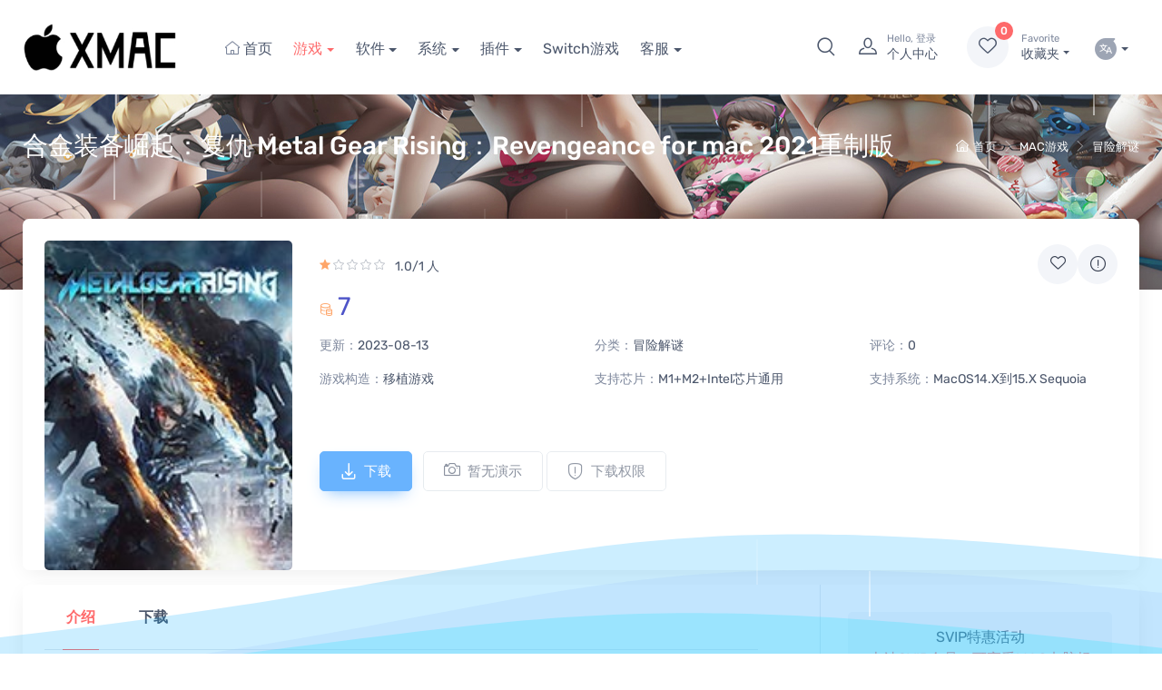

--- FILE ---
content_type: text/html; charset=UTF-8
request_url: https://www.xmac.im/27_1786.html
body_size: 16347
content:
<!DOCTYPE html><html lang="zh-cn"><head><meta charset="utf-8"><title>合金装备崛起：复仇 Metal Gear Rising：Revengeance for mac 2021重制版 - XMAC.IM-精品Mac游戏下载网站|Mac破解软件|mac游戏下载平台</title><meta name="keywords" content="苹果游戏,mac游戏,苹果电脑能玩的游戏,mac移植游戏,macOS游戏,Mac软件下载,Mac游戏下载,苹果电脑软件下载,Mac软件网站,苹果笔记本,XMAC"><meta name="description" content="2021重制版： 增加了对M1机型的支持 mac《合金装备崛起：复仇》讲述的是《合金装备》系列中人气角色“雷电”的故事。这款游戏目前虽然有原生版本，但是原生版本并不支持10.15，也没有中文，所以移植版本依然很有存在的必要，并且移植版本的《合金" /><meta name="viewport" content="width=device-width, initial-scale=1"><link rel="icon" type="image/png" href="/favicon.ico"><link rel="stylesheet" type="text/css" href="/static/bs4_201210/simplebar.min.css" /><link rel="stylesheet" type="text/css" href="/static/bs4_201210/lightgallery.min.css" /><link rel="stylesheet" type="text/css" href="/static/bs46/iconfont.css" /><link rel="stylesheet" type="text/css" href="/static/bs4_201210/tiny-slider.css" /><link rel="stylesheet" type="text/css" href="/static/bs4_201210/theme.min.css?v=202406111704" /><link rel="stylesheet" type="text/css" href="/static/bs4_201210/diy.css?v=202406111704" /><script src="/static/bs4_201210/jquery.min.js"></script><script src="/static/bs4_201210/bootstrap.bundle.min.js"></script><script src="/static/bs4_201210/custom-file-input.min.js"></script><script src="/static/bs4_201210/simplebar.min.js"></script><script src="/static/bs4_201210/lightgallery.min.js"></script><script src="/static/bs4_201210/smooth-scroll.polyfills.min.js"></script><script src="/static/bs4_201210/tiny-slider.js"></script><script src="/static/js/layer/layer.js"></script><script>var webdir = '/' , weburl = 'http://www.xmac.im/', webdomain = 'www.xmac.im', memurl = '/member',_dcode = 1,_popen = 0,pp_nav = '{"1":{"cid":18,"alias":"mac_game","name":"\u6e38\u620f","is_remote":0,"url":"\/mac_game\/","target":"_self","son":[{"cid":32,"alias":"game_online","name":"\u7f51\u7edc\u6e38\u620f","is_remote":0,"url":"\/game_online\/","target":"_self"},{"cid":31,"alias":"game_love","name":"\u604b\u7231\u517b\u6210","is_remote":0,"url":"\/game_love\/","target":"_self"},{"cid":30,"alias":"game_tab","name":"\u4f11\u95f2\u76ca\u667a","is_remote":0,"url":"\/game_tab\/","target":"_self"},{"cid":29,"alias":"game_palrpg","name":"\u4ed9\u5251\u6b66\u4fa0","is_remote":0,"url":"\/game_palrpg\/","target":"_self"},{"cid":28,"alias":"game_fps","name":"\u5c04\u51fb\u6e38\u620f","is_remote":0,"url":"\/game_fps\/","target":"_self"},{"cid":27,"alias":"game_pzl","name":"\u5192\u9669\u89e3\u8c1c","is_remote":0,"url":"\/game_pzl\/","target":"_self"},{"cid":26,"alias":"game_rac","name":"\u8d5b\u8f66\u98de\u884c","is_remote":0,"url":"\/game_rac\/","target":"_self"},{"cid":25,"alias":"game_slg","name":"\u7b56\u7565\u6218\u68cb","is_remote":0,"url":"\/game_slg\/","target":"_self"},{"cid":24,"alias":"game_rts","name":"\u5373\u65f6\u6218\u7565","is_remote":0,"url":"\/game_rts\/","target":"_self"},{"cid":23,"alias":"game_spg","name":"\u4f53\u80b2\u7ade\u6280","is_remote":0,"url":"\/game_spg\/","target":"_self"},{"cid":22,"alias":"game_sim","name":"\u6a21\u62df\u7ecf\u8425","is_remote":0,"url":"\/game_sim\/","target":"_self"},{"cid":21,"alias":"game_act","name":"\u52a8\u4f5c\u6e38\u620f","is_remote":0,"url":"\/game_act\/","target":"_self"},{"cid":20,"alias":"game_sandbox","name":"\u6c99\u76d2\u6e38\u620f","is_remote":0,"url":"\/game_sandbox\/","target":"_self"},{"cid":19,"alias":"game_rpg","name":"\u89d2\u8272\u626e\u6f14","is_remote":0,"url":"\/game_rpg\/","target":"_self"},{"cid":42,"alias":"vip_game","name":"SVIP\u4e13\u4eab","is_remote":0,"url":"\/vip_game\/","target":"_self"}]},"2":{"cid":10,"alias":"mac_soft","name":"\u8f6f\u4ef6","is_remote":0,"url":"\/mac_soft\/","target":"_self","son":[{"cid":41,"alias":"soft_cy","name":"\u5e38\u7528\u8f6f\u4ef6","is_remote":0,"url":"\/soft_cy\/","target":"_self"},{"cid":16,"alias":"soft_photo","name":"\u56fe\u5f62\u56fe\u50cf","is_remote":0,"url":"\/soft_photo\/","target":"_self"},{"cid":15,"alias":"soft_yy","name":"\u5e94\u7528\u529e\u516c","is_remote":0,"url":"\/soft_yy\/","target":"_self"},{"cid":5,"alias":"soft_video","name":"\u89c6\u9891\u97f3\u9891","is_remote":0,"url":"\/soft_video\/","target":"_self"},{"cid":2,"alias":"soft_xt","name":"\u7cfb\u7edf\u8f6f\u4ef6","is_remote":0,"url":"\/soft_xt\/","target":"_self"},{"cid":1,"alias":"soft_net","name":"\u7f51\u7edc\u5de5\u5177","is_remote":0,"url":"\/soft_net\/","target":"_self"},{"cid":40,"alias":"soft_dmsj","name":"\u4ee3\u7801\u8bbe\u8ba1","is_remote":0,"url":"\/soft_dmsj\/","target":"_self"},{"cid":43,"alias":"soft_vip","name":"SVIP\u4e13\u4eab","is_remote":0,"url":"\/soft_vip\/","target":"_self"}]},"3":{"cid":34,"alias":"macxt","name":"\u7cfb\u7edf","is_remote":0,"url":"\/macxt\/","target":"_self","son":[{"cid":33,"alias":"macxtjx","name":"Mac\u955c\u50cf","is_remote":0,"url":"\/macxtjx\/","target":"_self"},{"cid":35,"alias":"macxtyd","name":"Mac\u5f15\u5bfc","is_remote":0,"url":"\/macxtyd\/","target":"_self"},{"cid":36,"alias":"macxtqd","name":"Mac\u9a71\u52a8","is_remote":0,"url":"\/macxtqd\/","target":"_self"},{"cid":58,"alias":"macos","name":"\u955c\u50cf\u4ed3\u5e93","is_remote":0,"url":"\/macos\/","target":"_self"}]},"4":{"cid":49,"alias":"chajian","name":"\u63d2\u4ef6","is_remote":0,"url":"\/chajian\/","target":"_self","son":[{"cid":48,"alias":"AE","name":"AE\u63d2\u4ef6","is_remote":0,"url":"\/AE\/","target":"_self"},{"cid":50,"alias":"PR","name":"PR\u63d2\u4ef6","is_remote":0,"url":"\/PR\/","target":"_self"},{"cid":51,"alias":"PS","name":"PS\u63d2\u4ef6","is_remote":0,"url":"\/PS\/","target":"_self"},{"cid":52,"alias":"FCPX","name":"FCPX\u63d2\u4ef6","is_remote":0,"url":"\/FCPX\/","target":"_self"},{"cid":53,"alias":"C4D","name":"C4D\u63d2\u4ef6","is_remote":0,"url":"\/C4D\/","target":"_self"},{"cid":54,"alias":"Blender","name":"Blender\u63d2\u4ef6","is_remote":0,"url":"\/Blender\/","target":"_self"},{"cid":55,"alias":"DaVinci","name":"\u8fbe\u82ac\u5947\u63d2\u4ef6","is_remote":0,"url":"\/DaVinci\/","target":"_self"},{"cid":56,"alias":"sketch","name":"Sketch\u63d2\u4ef6","is_remote":0,"url":"\/sketch\/","target":"_self"}]},"5":{"cid":0,"alias":"","name":"Switch\u6e38\u620f","is_remote":1,"url":"https:\/\/www.xmac.im\/42_4048.html","target":"_blank"},"6":{"cid":0,"alias":"","name":"\u5ba2\u670d","is_remote":1,"url":"https:\/\/www.xmac.im\/17_6.html","target":"_self","son":[{"cid":0,"alias":"","name":"\u8054\u7cfb\u5ba2\u670d","is_remote":1,"url":"\/member\/index.php?u=guestbook-index","target":"_blank"},{"cid":17,"alias":"faq","name":"\u5e38\u89c1\u95ee\u9898","is_remote":0,"url":"\/faq\/","target":"_blank"},{"cid":0,"alias":"","name":"\u6e38\u620f\u76ee\u5f55","is_remote":1,"url":"https:\/\/pan.baidu.com\/s\/18eDSsdfXrqaZ-Rd0xan5hg?pwd=esni","target":"_blank"},{"cid":0,"alias":"","name":"\u89e3\u538b|\u5b89\u88c5\u5bc6\u7801","is_remote":1,"url":"https:\/\/www.xmac.im\/17_6.html","target":"_blank"},{"cid":0,"alias":"","name":"\u67d0\u5ea6\u4e0d\u9650\u901f","is_remote":1,"url":"https:\/\/www.xmac.im\/43_2670.html","target":"_blank"}]}}',_reg_mobi_off=0,_u_money = 0,_uid=0,_gid=0,_guest = 1,_vip_page = "/user_vip/",_rmb="金币";</script><script src="/nzcms/lang/zh-cn/zh-cn.js?v=202406111704"></script><script src="/static/bs4_201210/theme.min.js?v=202406111704"></script><script src="/static/bs4_201210/diy.js?v=202406111704"></script><link rel="stylesheet" href="/nzcms/plugin/nzd_highlighter/static/prism.css?v=202406111704" /></head><body class="toolbar-enabled"><div class="modal fade" id="signin-modal" data-backdrop="static" data-keyboard="false" tabindex="-1" role="dialog"> <div class="modal-dialog modal-dialog-centered" role="document"> <div class="modal-content"> <div class="modal-header"> <ul class="nav nav-tabs card-header-tabs" role="tablist" id="signup_signin"> <li class="nav-item"> <a class="nav-link always active" href="#signin-tab" data-toggle="tab" role="tab" aria-selected="true" data_id="signin-tab"><i class="iconfont icon-unlocked mr-2 mt-n1"></i>登录</a> </li> <li class="nav-item"> <a class="nav-link always" href="#signup-tab" data-toggle="tab" role="tab" aria-selected="false" data_id="signup-tab"><i class="iconfont icon-user mr-2 mt-n1"></i>注册</a> </li> <li class="nav-item"> <a class="nav-link d-none" href="#forget_password-tab" data-toggle="tab" role="tab" aria-selected="false" data_id="forget_password-tab"><i class="iconfont icon-announcement mr-2 mt-n1"></i>忘记密码</a> </li> </ul> <button class="close" type="button" data-dismiss="modal" aria-label="Close"><span aria-hidden="true">&times;</span></button> </div> <div class="modal-body tab-content py-4"> <form action="/member/index.php?u=public-login" method="post" class="tab-pane fade show active" autocomplete="off" novalidate id="signin-tab"> <input type="hidden" name="FORM_HASH" value="c38cbac02e4cc356" /> <div class="form-group"> <input class="form-control" type="text" name="username" id="si-username" placeholder="用户名"> <div class="invalid-feedback"></div> </div> <div class="form-group"> <div class="password-toggle"> <input class="form-control" type="password" name="password" id="si-password" placeholder="密码"> <label class="password-toggle-btn"> <input class="custom-control-input" type="checkbox"> <i class="iconfont icon-eye password-toggle-indicator"></i> <span class="sr-only">show password</span> </label> </div> </div>  <div class="form-group d-flex flex-wrap justify-content-between"> <div class="custom-control custom-checkbox mb-2"></div> <a class="font-size-sm" href="javascript:;" id="forget_password">忘记密码?</a> </div> <button class="btn btn-primary btn-block btn-shadow" type="submit" id="public_login">登录</button> <p class="mt-4 text-center small">第三方账号快速登录</p> <p class="d-flex justify-content-center">  <a href="/member/index.php?u=qq-login" rel="nofollow" target="_blank" class="mx-2"><img src="/static/img/qq-login.png"></a>     </p> </form> <form action="/member/index.php?u=public-register" method="post" class="tab-pane fade" autocomplete="off" novalidate id="signup-tab"> <input type="hidden" name="FORM_HASH" value="c38cbac02e4cc356" />  <div class="form-group"> <input class="form-control" type="text" id="su-name" name="username" placeholder="用户名" autocomplete="off"> <div class="invalid-feedback"></div> </div>  <div class="form-group"> <div class="password-toggle"> <input class="form-control" type="password" name="password" id="su-password" autocomplete="off" placeholder="密码"> <label class="password-toggle-btn"> <input class="custom-control-input" type="checkbox"> <i class="iconfont icon-eye password-toggle-indicator"></i> <span class="sr-only">show password</span> </label> </div> </div> <div class="form-group"> <div class="password-toggle"> <input class="form-control" type="password" name="repassword" id="su-password-confirm" autocomplete="off" placeholder="重复密码"> <label class="password-toggle-btn"> <input class="custom-control-input" type="checkbox"> <i class="iconfont icon-eye password-toggle-indicator"></i> <span class="sr-only">show password</span> </label> </div> </div>    <button class="btn btn-primary btn-block btn-shadow" type="submit" id="public_reg">注册</button> </form> <div class="tab-pane fade" id="forget_password-tab">  <input class="form-control mb-4" type="text" id="forget_name" name="username" placeholder="用户名" autocomplete="off"> <div class="accordion mb-4" id="forgetPanels">   <div class="form-group"> <a class="btn btn-block btn-secondary forget_change_type mb-1 d-flex justify-content-between align-items-center" href="#_forget_email" role="button" data-toggle="collapse" aria-expanded="true" aria-controls="_forget_email" forget_type="0">用邮箱找回 <span class="iconfont icon-arrow-down-circle"></span></a> <div class="collapse show" id="_forget_email" data-parent="#forgetPanels"> <input class="form-control" type="email" id="forget_email" placeholder="邮箱地址" name="email" autocomplete="off"> </div> </div>  </div> <button class="btn btn-primary btn-block btn-shadow" type="button" id="forget_submit">提交</button>  </div> </div> </div> </div></div><header class="bg-light box-shadow-sm navbar-sticky" id="base_top"> <div class="navbar navbar-expand-lg navbar-light"> <div class="container"> <a class="navbar-brand d-none d-sm-block mr-3 flex-shrink-0 order-lg-1" href="http://www.xmac.im/" style="min-width:8rem;"> <img width="180" src="/upload/other/202311/01/1139596541c88f615cfvS7n8t.png" alt="XMAC.IM-精品Mac游戏下载网站|Mac破解软件|mac游戏下载平台" /> </a> <a class="navbar-brand d-sm-none mr-2 order-lg-1" href="http://www.xmac.im/" style="min-width: 4.625rem;"> <img width="90" src="/upload/other/202311/01/1139596541c88f615cfvS7n8t.png" alt="XMAC.IM-精品Mac游戏下载网站|Mac破解软件|mac游戏下载平台" /> </a> <div class="navbar navbar-expand-lg navbar-light mr-auto overflow-hidden order-lg-2" id="topnav"> <div class="container"> <div class="collapse navbar-collapse" id="navbarCollapse"> <ul class="navbar-nav"> <li class="nav-item "><a class="nav-link text-nowrap" href="http://www.xmac.im/" title="XMAC.IM-精品Mac游戏下载网站|Mac破解软件|mac游戏下载平台"><i class="iconfont icon-home text-muted"></i> 首页</a></li>    <li class="nav-item dropdown active" > <a class="nav-link dropdown-toggle text-nowrap" href="/mac_game/" data-toggle="dropdown">游戏</a> <div class="dropdown-menu"> <div class="row row-cols-2 no-gutters"> <div class="col"><a class="dropdown-item text-truncate" href="/game_online/" target="_self">网络游戏</a></div><div class="col"><a class="dropdown-item text-truncate" href="/game_love/" target="_self">恋爱养成</a></div><div class="col"><a class="dropdown-item text-truncate" href="/game_tab/" target="_self">休闲益智</a></div><div class="col"><a class="dropdown-item text-truncate" href="/game_palrpg/" target="_self">仙剑武侠</a></div><div class="col"><a class="dropdown-item text-truncate" href="/game_fps/" target="_self">射击游戏</a></div><div class="col"><a class="dropdown-item text-truncate" href="/game_pzl/" target="_self">冒险解谜</a></div><div class="col"><a class="dropdown-item text-truncate" href="/game_rac/" target="_self">赛车飞行</a></div><div class="col"><a class="dropdown-item text-truncate" href="/game_slg/" target="_self">策略战棋</a></div><div class="col"><a class="dropdown-item text-truncate" href="/game_rts/" target="_self">即时战略</a></div><div class="col"><a class="dropdown-item text-truncate" href="/game_spg/" target="_self">体育竞技</a></div><div class="col"><a class="dropdown-item text-truncate" href="/game_sim/" target="_self">模拟经营</a></div><div class="col"><a class="dropdown-item text-truncate" href="/game_act/" target="_self">动作游戏</a></div><div class="col"><a class="dropdown-item text-truncate" href="/game_sandbox/" target="_self">沙盒游戏</a></div><div class="col"><a class="dropdown-item text-truncate" href="/game_rpg/" target="_self">角色扮演</a></div><div class="col"><a class="dropdown-item text-truncate" href="/vip_game/" target="_self">SVIP专享</a></div> </div> </div> </li>    <li class="nav-item dropdown " > <a class="nav-link dropdown-toggle text-nowrap" href="/mac_soft/" data-toggle="dropdown">软件</a> <div class="dropdown-menu"> <div class="row row-cols-2 no-gutters"> <div class="col"><a class="dropdown-item text-truncate" href="/soft_cy/" target="_self">常用软件</a></div><div class="col"><a class="dropdown-item text-truncate" href="/soft_photo/" target="_self">图形图像</a></div><div class="col"><a class="dropdown-item text-truncate" href="/soft_yy/" target="_self">应用办公</a></div><div class="col"><a class="dropdown-item text-truncate" href="/soft_video/" target="_self">视频音频</a></div><div class="col"><a class="dropdown-item text-truncate" href="/soft_xt/" target="_self">系统软件</a></div><div class="col"><a class="dropdown-item text-truncate" href="/soft_net/" target="_self">网络工具</a></div><div class="col"><a class="dropdown-item text-truncate" href="/soft_dmsj/" target="_self">代码设计</a></div><div class="col"><a class="dropdown-item text-truncate" href="/soft_vip/" target="_self">SVIP专享</a></div> </div> </div> </li>    <li class="nav-item dropdown " > <a class="nav-link dropdown-toggle text-nowrap" href="/macxt/" data-toggle="dropdown">系统</a> <div class="dropdown-menu"> <div class="row row-cols-2 no-gutters"> <div class="col"><a class="dropdown-item text-truncate" href="/macxtjx/" target="_self">Mac镜像</a></div><div class="col"><a class="dropdown-item text-truncate" href="/macxtyd/" target="_self">Mac引导</a></div><div class="col"><a class="dropdown-item text-truncate" href="/macxtqd/" target="_self">Mac驱动</a></div><div class="col"><a class="dropdown-item text-truncate" href="/macos/" target="_self">镜像仓库</a></div> </div> </div> </li>    <li class="nav-item dropdown " > <a class="nav-link dropdown-toggle text-nowrap" href="/chajian/" data-toggle="dropdown">插件</a> <div class="dropdown-menu"> <div class="row row-cols-2 no-gutters"> <div class="col"><a class="dropdown-item text-truncate" href="/AE/" target="_self">AE插件</a></div><div class="col"><a class="dropdown-item text-truncate" href="/PR/" target="_self">PR插件</a></div><div class="col"><a class="dropdown-item text-truncate" href="/PS/" target="_self">PS插件</a></div><div class="col"><a class="dropdown-item text-truncate" href="/FCPX/" target="_self">FCPX插件</a></div><div class="col"><a class="dropdown-item text-truncate" href="/C4D/" target="_self">C4D插件</a></div><div class="col"><a class="dropdown-item text-truncate" href="/Blender/" target="_self">Blender插件</a></div><div class="col"><a class="dropdown-item text-truncate" href="/DaVinci/" target="_self">达芬奇插件</a></div><div class="col"><a class="dropdown-item text-truncate" href="/sketch/" target="_self">Sketch插件</a></div> </div> </div> </li>    <li class="nav-item "><a class="nav-link text-nowrap" href="https://www.xmac.im/42_4048.html" target="_blank">Switch游戏</a></li>    <li class="nav-item dropdown " > <a class="nav-link dropdown-toggle text-nowrap" href="https://www.xmac.im/17_6.html" data-toggle="dropdown">客服</a> <div class="dropdown-menu"> <div class="row row-cols-2 no-gutters"> <div class="col"><a class="dropdown-item text-truncate" href="/member/index.php?u=guestbook-index" target="_blank">联系客服</a></div><div class="col"><a class="dropdown-item text-truncate" href="/faq/" target="_blank">常见问题</a></div><div class="col"><a class="dropdown-item text-truncate" href="https://pan.baidu.com/s/18eDSsdfXrqaZ-Rd0xan5hg?pwd=esni" target="_blank">游戏目录</a></div><div class="col"><a class="dropdown-item text-truncate" href="https://www.xmac.im/17_6.html" target="_blank">解压|安装密码</a></div><div class="col"><a class="dropdown-item text-truncate" href="https://www.xmac.im/43_2670.html" target="_blank">某度不限速</a></div> </div> </div> </li>    </ul> </div> </div> </div> <div class="navbar-toolbar d-flex flex-shrink-0 align-items-center order-lg-3"> <a class="navbar-toggler" href="#sideNav" data-toggle="sidebar"><span class="navbar-toggler-icon"></span></a> <a class="navbar-tool d-lg-flex" href="#searchBox" data-toggle="collapse" role="button" aria-expanded="false" aria-controls="searchBox"> <span class="navbar-tool-tooltip">搜索</span> <div class="navbar-tool-icon-box"><i class="navbar-tool-icon iconfont icon-search"></i></div> </a>  <a class="navbar-tool ml-1 ml-lg-0 mr-n1 mr-lg-2" href="#signin-modal" data-toggle="modal"> <div class="navbar-tool-icon-box"><i class="navbar-tool-icon iconfont icon-user"></i></div> <div class="navbar-tool-text ml-n3"><small>Hello, 登录</small>个人中心</div> </a>  <div class="navbar-tool dropdown ml-4" id="my_favorite"> <a class="navbar-tool-icon-box bg-secondary dropdown-toggle favorite" href="javascript:;"><span class="navbar-tool-label" id="my_favorite_count">0</span><i class="navbar-tool-icon iconfont icon-heart"></i></a> <a class="navbar-tool-text" href="javascript:;"><small>Favorite</small>收藏夹</a> <div class="dropdown-menu dropdown-menu-right" style="width: 20rem;"> <div class="widget widget-cart px-3 pt-2 pb-3"> <div style="height: 25rem;" data-simplebar="init" data-simplebar-auto-hide="false"> <div class="simplebar-wrapper" style="margin: 0px -16px 0px 0px;"> <div class="simplebar-height-auto-observer-wrapper"><div class="simplebar-height-auto-observer"></div></div> <div class="simplebar-mask"> <div class="simplebar-offset" style="right: 0px; bottom: 0px;"> <div class="simplebar-content-wrapper" style="height: auto; overflow: hidden;"> <div class="simplebar-content" style="padding: 0px 16px 0px 0px;" id="Favorite_list"> </div> </div> </div> </div> <div class="simplebar-placeholder" style="width:0px;height:0px;"></div> </div> <div class="simplebar-track simplebar-horizontal" style="visibility: hidden;"> <div class="simplebar-scrollbar simplebar-visible" style="width: 0px; display: none;"></div> </div> <div class="simplebar-track simplebar-vertical" style="visibility: hidden;"> <div class="simplebar-scrollbar simplebar-visible" style="height: 0px; display: none; transform: translate3d(0px, 0px, 0px);"></div> </div> </div> <a class="btn btn-primary btn-sm btn-block" href="javascript:;" onclick="Favorite.Clear();"><i class="iconfont icon-trash mr-2 font-size-base align-middle"></i>清空</a> </div> </div> </div><script id="Favorite_tpl" type="text/html">{{# $.each(d.list, function(i, v){ }} <div class="widget-cart-item py-2 border-bottom" id="fav_list_{{ i }}"> <button class="close text-danger" type="button" onclick="Favorite.delete({{ i }});"><span aria-hidden="true">×</span></button> <div class="media align-items-center"> <a class="d-block mr-2 fav_url" href="{{ v.url }}"><img src="{{ v.pic }}" width="64" onerror="this.src='/static/img/nopic.jpg'"></a> <div class="media-body"> <h6 class="widget-product-title"><a href="{{ v.url }}">{{ v.title }}</a></h6> <div class="widget-product-meta"><span class="text-accent mr-2"><small><i class="iconfont icon-gold4"></i></small> {{ v.price }}</span></div> </div> </div> </div>{{# }); }}</script> </div> </div> </div> <div class="search-box collapse" id="searchBox"> <div class="card pt-2 pb-4 border-0 rounded-0"> <div class="container"> <form role="search" method="GET" action="/index.php" id="search_form"> <div class="input-group input-group-overlay"> <div class="input-group-prepend"> <button class="btn btn-primary dropdown-toggle" id="search_input_select" type="button" data-toggle="dropdown"><span id="select_cid">下载</span></button> <div class="dropdown-menu dropdown-menu-right text-center" id="search_cids"> <a class="dropdown-item active" href="#" mid="2">下载</a> <a class="dropdown-item " href="#" mid="3">文章</a> </div> </div> <input id="search_keyword" class="form-control prepended-form-control rounded-right-0 rounded-left-0 required" type="text" name="keyword" value="" placeholder="请输入关键词" autocomplete> <input type="hidden" name="mid" value="2" id="search_mid" /> <input type="hidden" name="u" value="search-index" /> <div class="input-group-append"> <button class="btn btn-primary" type="submit" id="search_submit"><i class="iconfont icon-search"></i> 搜索</button> </div> </div> </form> </div> </div> </div></header><aside class="cz-sidebar cz-sidebar-fixed" id="sideNav" style="padding-top: 5rem;"> <button class="close text-right" type="button" data-dismiss="sidebar" aria-label="Close"><span class="d-inline-block font-size-xs font-weight-normal align-middle">关闭</span><span class="d-inline-block align-middle ml-2" aria-hidden="true">&times;</span></button> <div class="cz-sidebar-inner"> <a class="navbar-brand mx-auto" href="http://www.xmac.im/" style="min-width: 7rem;"><img width="142" src="/upload/other/202311/01/1139596541c88f615cfvS7n8t.png" alt="XMAC.IM-精品Mac游戏下载网站|Mac破解软件|mac游戏下载平台" /></a> <ul class="nav nav-tabs nav-justified mt-2 mt-lg-4 mb-0" role="tablist" style="min-height: 3rem;"> <li class="nav-item"><a class="nav-link font-weight-medium active" href="#menu" data-toggle="tab" role="tab">导航</a></li> </ul> <div class="cz-sidebar-body pt-3 pb-0" data-simplebar> <div class="tab-content"> <div class="sidebar-nav tab-pane fade show active" id="menu" role="tabpanel"> <div class="widget widget-categories"> <div class="accordion" id="sidebar-menu"></div> </div> </div> </div> </div> </div></aside><script id="sidebarnav_tpl" type="text/html"> <div class="card border-bottom"> <div class="card-header"> <h3 class="accordion-heading font-size-base px-grid-gutter"><a class="collapsed py-3" href="http://www.xmac.im/"><span class="d-flex align-items-center"><i class="iconfont icon-home font-size-md text-muted mt-n1 mr-2"></i>首页</span></a></h3> </div> </div>{{# $.each(d.list, function(i, v){ }} {{# if(v.son){ }} <div class="card border-bottom"> <div class="card-header"> <h3 class="accordion-heading font-size-base px-grid-gutter"><a class="collapsed py-3" href="#{{ v.alias }}" role="button" data-toggle="collapse" aria-expanded="false" aria-controls="home"><i class="iconfont icon-arrow-right font-size-md text-muted mt-n1 mr-2"></i>{{ v.name }}<span class="accordion-indicator"></span></a></h3> </div> <div class="collapse" id="{{ v.alias }}" data-parent="#sidebar-menu"> <div class="card-body px-grid-gutter pb-4"> <div class="widget widget-links"> <ul class="widget-list"> {{# $.each(v.son, function(ii, vv){ }} <li class="widget-list-item"><a class="widget-list-link" href="{{ vv.url }}">{{ vv.name }}</a></li> {{# }); }} </ul> </div> </div> </div> </div> {{# }else{ }} <div class="card border-bottom"> <div class="card-header"> <h3 class="accordion-heading font-size-base px-grid-gutter"><a class="collapsed py-3" href="{{ v.url }}"><span class="d-flex align-items-center"><i class="iconfont icon-arrow-right font-size-md text-muted mt-n1 mr-2"></i>{{ v.name }}</span></a></h3> </div> </div> {{# } }}{{# }); }}</script><style>#list_bread_crumb{background:url(../nzcms/plugin/nzd_view_vip3/backgrund.jpg) !important;color: !important}#list_bread_crumb a,#list_bread_crumb h1{color: !important}</style><div class="page-title-overlap bg-accent pt-4" id="list_bread_crumb"> <div class="container pt-2 pb-3 pt-lg-3 pb-lg-4"> <div class="d-lg-flex justify-content-between pb-3"> <div class="order-lg-2 mb-3 mb-lg-0 pt-lg-2"> <nav> <ol class="breadcrumb breadcrumb-light flex-lg-nowrap justify-content-center justify-content-lg-start"> <li class="breadcrumb-item"><a class="text-nowrap" href="http://www.xmac.im/"><i class="iconfont icon-home"></i>首页</a></li>  <li class="breadcrumb-item text-nowrap"><a href="/mac_game/" title="MAC游戏">MAC游戏</a></li>  <li class="breadcrumb-item text-nowrap"><a href="/game_pzl/" title="冒险解谜">冒险解谜</a></li>  </ol> </nav> </div> <div class="order-lg-1 pr-lg-4 text-center text-lg-left"> <h1 class="h3 text-light mb-0">合金装备崛起：复仇 Metal Gear Rising：Revengeance for mac 2021重制版</h1> </div> </div> </div></div><section class="container mb-3 pb-3"> <div class="bg-light box-shadow-lg rounded-lg overflow-hidden mb-3"> <div class="row pt-2 px-2 px-md-3 px-lg-4 pt-md-3 pt-lg-4"> <div class="col-md-3">  <div class="cz-gallery"> <a class="rounded-lg mb-grid-gutter" href="javascript:;"><img src="/upload/products/202201/21/TeRkaR2XMJhnGNWE.jpg" alt="合金装备崛起：复仇 Metal Gear Rising：Revengeance for mac 2021重制版" class="w-100 rounded" onerror="javascript:this.src='/static/img/nopic.jpg';"></a> </div> </div> <div class="col-md-9"> <div class="product-details mw-100 ml-auto pb-3"> <div class="d-flex align-items-center mb-2">  <div class="flex-grow-1 text-center text-md-left" href="javascript:;"> <div class="star-rating"> <i class="sr-star iconfont icon-star-filled active"></i><i class="sr-star iconfont icon-star"></i><i class="sr-star iconfont icon-star"></i><i class="sr-star iconfont icon-star"></i><i class="sr-star iconfont icon-star"></i> </div> <span class="d-inline-block font-size-sm text-body align-middle mt-1 ml-1">1.0/1 人</span> </div> <button class="btn-wishlist fav_btn d-none d-sm-block" type="button" data-url="/27_1786.html" data-title="合金装备崛起：复仇 Metal Gear Rising：Revengeance for mac 2021重制版" data-pic="/upload/products/202201/21/TeRkaR2XMJhnGNWE.jpg" data-price="7" data-toggle="tooltip" data-original-title="喜欢"><i class="iconfont icon-heart"></i></button> <button class="btn-wishlist ml-0 d-none d-sm-block" type="button" data-toggle="tooltip" data-original-title="报错 / 举报" onclick="report(1786,2);"><i class="iconfont icon-announcement"></i></button> </div> <div class="mb-3 text-center text-md-left"> <span class="h3 font-weight-normal text-accent mr-1"><span class="text-warning mr-1"><i class="iconfont icon-gold4"></i></span>7</span>    </div> <div class="row row-cols-2 row-cols-md-3 mb-3 font-size-sm"> <div class="col"> <p class="text-truncate"><span class="text-muted">更新：</span>2023-08-13</p> </div> <div class="col"> <p class="text-truncate"><span class="text-muted">分类：</span>冒险解谜</p> </div> <div class="col"> <p class="text-truncate"><span class="text-muted">评论：</span>0</p> </div>  <div class="col"> <p class="text-truncate"><span class="text-muted">游戏构造：</span>移植游戏</p> </div>   <div class="col"> <p class="text-truncate"><span class="text-muted">支持芯片：</span>M1+M2+Intel芯片通用</p> </div>   <div class="col"> <p class="text-truncate"><span class="text-muted">支持系统：</span>MacOS14.X到15.X Sequoia</p> </div>  <div class="col"> <p class="text-truncate">  &nbsp;</p> </div> </div> <div class="mb-grid-gutter mt-auto text-center text-md-left"> <div class="form-group">  <button class="btn btn-info btn-shadow mr-2" type="button" id="send"><i class="iconfont icon-download font-size-lg mr-2"></i>下载</button>   <a class="btn btn-outline-secondary disabled d-none d-md-inline-block" href="javascript:;" rel="nofollow" title="暂无演示"><i class="iconfont icon-camera font-size-lg mr-2"></i>暂无演示</a>  <a class="btn btn-outline-secondary opacity-60 d-none d-sm-inline-block" href="/user_vip/" data-container="body" data-trigger="hover" data-toggle="popover" data-placement="right" data-html="true" data-content="<p class='mb-1'><i class='iconfont icon-user text-muted mr-1'></i>游客 </p><p class='mb-1'><i class='iconfont icon-user text-muted mr-1'></i>普通会员 </p><p class='mb-1'><i class='iconfont icon-user text-muted mr-1'></i>30天体验VIP <span class='badge badge-pill badge-danger'>免费</span></p><p class='mb-1'><i class='iconfont icon-user text-muted mr-1'></i>全年捐赠VIP <span class='badge badge-pill badge-danger'>免费</span></p><p class='mb-1'><i class='iconfont icon-user text-muted mr-1'></i>永久捐赠SVIP <span class='badge badge-pill badge-danger'>免费</span></p>"><i class="iconfont icon-security-announcement font-size-lg mr-2"></i>下载权限</a> </div> </div> </div> </div> </div> </div> <div class="bg-light box-shadow-lg rounded-lg overflow-hidden"> <div class="row"> <section class="col-lg-8 pt-2 pt-md-0 pb-4 mb-lg-3"> <div class="px-sm-4 px-2 pr-lg-0"> <section class="mb-4 mb-lg-5"> <ul class="nav nav-tabs" role="tablist" id="pro_show_tab"> <li class="nav-item"><a class="nav-link p-2 p-md-4 font-weight-bold active" href="#details" data-toggle="tab" role="tab" aria-selected="true">介绍</a></li>  <li class="nav-item"><a id="nav-downlist-tab" class="nav-link p-2 p-md-4 font-weight-bold " href="#downloads" data-toggle="tab" role="tab" aria-selected="false">下载</a></li>   </ul> <div class="tab-content pt-2"> <div class="tab-pane fade active show" id="details" role="tabpanel"> <div class="font-size-md"> <p>2021重制版：</p>
<p>&nbsp;</p>
<p>增加了对M1机型的支持</p>
<p>&nbsp;</p>
<p>mac《合金装备崛起：复仇》讲述的是《合金装备》系列中人气角色&ldquo;雷电&rdquo;的故事。这款游戏目前虽然有原生版本，但是原生版本并不支持10.15，也没有中文，所以移植版本依然很有存在的必要，并且移植版本的《合金装备崛起：复仇》在Mac平台的表现也很稳定，推荐下载移植版本！</p>
<p>&nbsp;</p>
<p>原先，这部游戏是由小岛工作室直接负责，游戏专注于隐秘行动，在格斗场面的设计上也巧妙地运用了一些技巧。而自白金工作室接手负责后，《合金装备崛起：复仇》就更专注于动作元素。该作使用的是最新研发的&ldquo;FOX引擎&rdquo;。</p>
<p>&nbsp;</p>
<p>本作原本计划是讲述雷电在《合金装备2》和《合金装备4》之间的一段时间内发生的事情，但是白金工作室参与进来之后，为了有更广阔的开发空间，将本作的故事时间移动到《合金装备4》结束的几年之后：强化骨骼（Cyborgs）在世界上飞速发展，产生大量超人类，影响了整个世界。</p>
<p>&nbsp;</p>
<p>游戏于2013年2月19日欧美发行，2月21日日本地区发行。登陆PS3和Xbox 360。PC版将于2014年1月9登陆Steam平台。</p>
<p>&nbsp;</p>
<p>这款新作名为《合金装备崛起：复仇（Metal Gear Rising:Revegeance）》，与系列前作不同，主角由Solid Snake变成了雷电。小岛秀夫将这款游戏描述为&ldquo;闪电动作游戏&rdquo;，相信游戏本身更偏向于动作类。</p>
<p>&nbsp;</p>
<p>更新历史：</p>
<p>&nbsp;</p>
<p>2020重制版的Mac《合金装备崛起：复仇》，主要增加了对macOS 10.15+（Catalina）和11.x（Big Sur）的支持，并且更换了一枚更美观的图标，</p>
<div><img title="合金装备崛起：复仇 Metal Gear Rising：Revengeance for mac 2021重制版" src="https://www.xmac.im/upload/products/214004618685b4bbe18TitQGI.gif" alt="合金装备崛起：复仇 Metal Gear Rising：Revengeance for mac 2021重制版" width="630" height="393" border="0" /></div>  <hr class="py-2"> <div class="widget">  <a href="/tag/2_%E5%B4%9B%E8%B5%B7.html" class="btn-tag mr-2 mb-2" title="崛起">#崛起</a>  <a href="/tag/2_%E5%A4%8D%E4%BB%87.html" class="btn-tag mr-2 mb-2" title="复仇">#复仇</a>  <a href="/tag/2_%E5%A2%9E%E5%8A%A0.html" class="btn-tag mr-2 mb-2" title="增加">#增加</a>  <a href="/tag/2_%E6%9C%BA%E5%9E%8B.html" class="btn-tag mr-2 mb-2" title="机型">#机型</a>  <a href="/tag/2_%E6%94%AF%E6%8C%81.html" class="btn-tag mr-2 mb-2" title="支持">#支持</a>  </div>  </div> </div>  <div class="tab-pane fade " id="downloads" role="tabpanel">  <input type="hidden" id="d_count" value="1">   <div class="d-flex p-2 p-md-3 font-size-sm border-bottom align-items-center"> <div class="mr-auto pr-2 bd-highlight text-truncate">合金装备崛起.rtf</div> <div class="text-nowrap text-muted pr-2">0.05 MB</div> <div class="text-nowrap"><a  class="btn btn-info btn-sm ml-2" href="#signin-modal" data-toggle="modal"><i class="iconfont icon-download"></i> <span class="d-none d-md-inline-block">下载</span></a></div> </div>      <div class="d-flex p-3 border-bottom align-items-center"> <div class="mr-auto pr-3 bd-highlight text-truncate">百度云盘芯片通用</div> <div class="text-nowrap text-muted pr-2">- MB</div> <div class="text-nowrap"><a class="btn btn-info btn-sm ml-2 need_buy" href="javascript:;"><i class="iconfont icon-download"></i> <span class="d-none d-md-inline-block">下载</span></a></div> </div>   </div>   </div> </section> <nav class="entry-navigation bg-secondary" aria-label="Post navigation">  <a class="entry-navigation-link font-size-sm" href="/27_1763.html" data-toggle="popover" data-placement="top" data-trigger="hover" data-html="true" data-content="&lt;div class=&quot;media align-items-center&quot;&gt;&lt;img src=&quot;/upload/products/202111/04/5XKZX25jMbHzR7e8.png&quot; width=&quot;60&quot; class=&quot;mr-3&quot; alt=&quot;书呆子侦探亨利 v1.0.1 Mutropolis v1.0.1 for mac&quot;&gt;&lt;div class=&quot;media-body&quot;&gt;&lt;h6 class=&quot;font-size-sm font-weight-semibold mb-0&quot;&gt;书呆子侦探亨利 v1.0.1 Mutropolis v1.0.1 for mac&lt;/h6&gt;&lt;/div&gt;&lt;/div&gt;"><i class="iconfont icon-arrow-left mr-2 font-size-md opacity-50"></i><span class="d-none d-sm-inline">上一篇</span></a>  <a class="entry-navigation-link copylink font-size-sm" href="javascript:;" data-clipboard-text="http://www.xmac.im/27_1786.html"><i class="iconfont icon-link mr-2 opacity-50"></i><span class="d-none d-md-inline">分享链接</span></a> <a class="entry-navigation-link playbill font-size-sm" href="javascript:;" data-id="1786"><i class="iconfont icon-share-alt mr-2 opacity-50"></i><span class="d-none d-md-inline">分享海报</span></a>  <a class="entry-navigation-link font-size-sm" href="/27_1791.html" data-toggle="popover" data-placement="top" data-trigger="hover" data-html="true" data-content="&lt;div class=&quot;media align-items-center&quot;&gt;&lt;img src=&quot;/upload/products/202111/06/jdTCtEk24bkWc7Yh.png&quot; width=&quot;60&quot; class=&quot;mr-3&quot; alt=&quot;瘟疫公司：物竞天择 v1.18.2.5 Plague Inc：Evolved for mac&quot;&gt;&lt;div class=&quot;media-body&quot;&gt;&lt;h6 class=&quot;font-size-sm font-weight-semibold mb-0&quot;&gt;瘟疫公司：物竞天择 v1.18.2.5 Plague Inc：Evolved for mac&lt;/h6&gt;&lt;/div&gt;&lt;/div&gt;"><span class="d-none d-sm-inline">下一篇</span><i class="iconfont icon-arrow-right ml-2 font-size-md opacity-50"></i></a>  </nav>   <section class="pb-lg-3 pt-lg-3"> <div class="bg-secondary rounded p-3 my-2"><h3 class="widget-title mb-0"><i class="iconfont icon-star text-muted mr-1"></i>您可能还喜欢</h3></div> <div class="cz-carousel pb-0 pb-md-5"> <div class="cz-carousel-inner" data-carousel-options="{&quot;autoplay&quot;: true,&quot;nav&quot;: true,&quot;lazyload&quot;: true,&quot;controls&quot;: false,&quot;items&quot;: 2,&quot;gutter&quot;: 15,&quot;responsive&quot;: {&quot;0&quot;:{&quot;items&quot;:2, &quot;gutter&quot;: 10},&quot;500&quot;:{&quot;items&quot;:2, &quot;gutter&quot;: 10},&quot;768&quot;:{&quot;items&quot;:3,&quot;gutter&quot;: 15}, &quot;992&quot;:{&quot;items&quot;:4, &quot;gutter&quot;: 15}}}">  <div> <div class="card product-card-alt"> <div class="product-thumb"> <button class="btn-wishlist fav_btn btn-sm" type="button" data-url="/27_3753.html" data-title="复仇 Venge Mac版 For Mac 单机游戏 Mac游戏" data-pic="/upload/products/202506/08/2248126845a2ac1ddcecoSfqz_thumb.png" data-price="7"><i class="iconfont icon-heart"></i></button> <a class="product-thumb-overlay" href="/27_3753.html" title="复仇 Venge Mac版 For Mac 单机游戏 Mac游戏" target="_blank"></a> <img class="tns-lazy-img" data-src="/upload/products/202506/08/2248126845a2ac1ddcecoSfqz_thumb.png" alt="复仇 Venge Mac版 For Mac 单机游戏 Mac游戏" onerror="javascript:this.src='/static/img/nopic.jpg';">  </div> <div class="card-body"> <h3 class="product-title font-size-sm mb-2"> <a href="/27_3753.html" title="复仇 Venge Mac版 For Mac 单机游戏 Mac游戏" target="_blank">复仇 Venge Mac版 For Mac 单机游戏 Mac游戏</a> </h3> <div class="d-flex flex-wrap justify-content-between align-items-center"> <div class="font-size-sm mr-2">  <i class="iconfont icon-download text-muted mr-1"></i>41  </div> <div class="bg-faded-accent text-accent rounded-sm py-1 px-2"> <small class="text-muted"><i class="iconfont icon-gold4"></i></small> 7  </div> </div> </div> </div> </div>  <div> <div class="card product-card-alt"> <div class="product-thumb"> <button class="btn-wishlist fav_btn btn-sm" type="button" data-url="/21_2345.html" data-title="最终复仇 Final Vendetta Mac版 苹果电脑 单机游戏 Mac游戏 街机游戏 类似拳皇 原生游戏" data-pic="/upload/products/202208/10/kMd7d4yKMKh2f4rc.png" data-price="7"><i class="iconfont icon-heart"></i></button> <a class="product-thumb-overlay" href="/21_2345.html" title="最终复仇 Final Vendetta Mac版 苹果电脑 单机游戏 Mac游戏 街机游戏 类似拳皇 原生游戏" target="_blank"></a> <img class="tns-lazy-img" data-src="/upload/products/202208/10/kMd7d4yKMKh2f4rc.png" alt="最终复仇 Final Vendetta Mac版 苹果电脑 单机游戏 Mac游戏 街机游戏 类似拳皇 原生游戏" onerror="javascript:this.src='/static/img/nopic.jpg';">  </div> <div class="card-body"> <h3 class="product-title font-size-sm mb-2"> <a href="/21_2345.html" title="最终复仇 Final Vendetta Mac版 苹果电脑 单机游戏 Mac游戏 街机游戏 类似拳皇 原生游戏" target="_blank">最终复仇 Final Vendetta Mac版 苹果电脑 单机游戏 Mac游戏 街机游戏 类似拳皇 原生游戏</a> </h3> <div class="d-flex flex-wrap justify-content-between align-items-center"> <div class="font-size-sm mr-2">  <i class="iconfont icon-download text-muted mr-1"></i>122  </div> <div class="bg-faded-accent text-accent rounded-sm py-1 px-2"> <small class="text-muted"><i class="iconfont icon-gold4"></i></small> 7  </div> </div> </div> </div> </div>  <div> <div class="card product-card-alt"> <div class="product-thumb"> <button class="btn-wishlist fav_btn btn-sm" type="button" data-url="/27_1825.html" data-title="昔日回响4：女巫的复仇 Echoes of the Past: The Revenge of the Witch mac" data-pic="/upload/products/202111/07/m5xZHiHhZnZm6p4p.png" data-price="7"><i class="iconfont icon-heart"></i></button> <a class="product-thumb-overlay" href="/27_1825.html" title="昔日回响4：女巫的复仇 Echoes of the Past: The Revenge of the Witch mac" target="_blank"></a> <img class="tns-lazy-img" data-src="/upload/products/202111/07/m5xZHiHhZnZm6p4p.png" alt="昔日回响4：女巫的复仇 Echoes of the Past: The Revenge of the Witch mac" onerror="javascript:this.src='/static/img/nopic.jpg';">  </div> <div class="card-body"> <h3 class="product-title font-size-sm mb-2"> <a href="/27_1825.html" title="昔日回响4：女巫的复仇 Echoes of the Past: The Revenge of the Witch mac" target="_blank">昔日回响4：女巫的复仇 Echoes of the Past: The Revenge of the Witch mac</a> </h3> <div class="d-flex flex-wrap justify-content-between align-items-center"> <div class="font-size-sm mr-2">  <i class="iconfont icon-download text-muted mr-1"></i>70  </div> <div class="bg-faded-accent text-accent rounded-sm py-1 px-2"> <small class="text-muted"><i class="iconfont icon-gold4"></i></small> 7  </div> </div> </div> </div> </div>  <div> <div class="card product-card-alt"> <div class="product-thumb"> <button class="btn-wishlist fav_btn btn-sm" type="button" data-url="/21_1377.html" data-title="王国保卫战：复仇 v1.9.9.19 Kingdom Rush Vengeance for mac" data-pic="/upload/products/202110/05/wsGwipSX8RYbdH2h.png" data-price="7"><i class="iconfont icon-heart"></i></button> <a class="product-thumb-overlay" href="/21_1377.html" title="王国保卫战：复仇 v1.9.9.19 Kingdom Rush Vengeance for mac" target="_blank"></a> <img class="tns-lazy-img" data-src="/upload/products/202110/05/wsGwipSX8RYbdH2h.png" alt="王国保卫战：复仇 v1.9.9.19 Kingdom Rush Vengeance for mac" onerror="javascript:this.src='/static/img/nopic.jpg';">  </div> <div class="card-body"> <h3 class="product-title font-size-sm mb-2"> <a href="/21_1377.html" title="王国保卫战：复仇 v1.9.9.19 Kingdom Rush Vengeance for mac" target="_blank">王国保卫战：复仇 v1.9.9.19 Kingdom Rush Vengeance for mac</a> </h3> <div class="d-flex flex-wrap justify-content-between align-items-center"> <div class="font-size-sm mr-2">  <i class="iconfont icon-download text-muted mr-1"></i>196  </div> <div class="bg-faded-accent text-accent rounded-sm py-1 px-2"> <small class="text-muted"><i class="iconfont icon-gold4"></i></small> 7  </div> </div> </div> </div> </div>  </div> </div> </section>   </div> </section> <aside class="col-lg-4"> <hr class="d-lg-none"><div class="cz-sidebar-static h-100 ml-auto border-left d-none d-md-block"> <div class="bg-secondary rounded p-3 mb-2"> <div class="widget"> <ul class="widget-list"> <center>SVIP特惠活动</center><a href="https://www.xmac.im/user_vip/" rel="nofollow" target="_blank"><center>本站SVIP会员，可享受MAC电脑畅玩switch全系列游戏</center></a> <li class="media pt-2"> <img class="mt-2 mb-0 rounded-circle" src="/static/member/avatar.jpg" alt="admin" onerror="javascript:this.src='/static/member/avatar.jpg';" width="50"> <div class="media-body pl-3 pr-2"> <span class="font-size-ms text-muted d-none d-sm-block">作者</span> <a class="d-block text-heading font-size-sm text-truncate" href="/shop_1/" title="admin" target="_blank">admin</a>  <a href="javascript:;" onclick="layer.msg('此作者尚未添加联系方式',function(){});" class="d-block font-size-ms"><span class="iconfont icon-qq text-info"></span> 与Ta联系</a>  </div> </li> </ul> </div> </div>  <div class="widget"> <div class="bg-secondary rounded p-3"><h3 class="widget-title mb-0">Ta的分享</h3></div>  <div class="media align-items-center py-2 border-bottom"> <a class="d-block mr-2" href="/27_4138.html" title="小丑游戏 The Joker's Game Mac版 For Mac 单机游戏 Mac游戏 JokerGame"> <img width="64" src="/upload/products/202601/08/100404695f1094933b61MMrt9_thumb.png" alt="小丑游戏 The Joker's Game Mac版 For Mac 单机游戏 Mac游戏 JokerGame"/> </a> <div class="media-body"> <h6 class="widget-product-title product-title"><a href="/27_4138.html" title="小丑游戏 The Joker's Game Mac版 For Mac 单机游戏 Mac游戏 JokerGame" class="text-wrap">小丑游戏 The Joker's Game Mac版 For Mac 单机游戏 Mac游戏 JokerGame</a></h6> <div class="widget-product-meta d-flex flex-wrap justify-content-between align-items-center"> <span class="text-accent"><i class="iconfont icon-gold4"></i> 9</span> <span class="text-accent"><i class="iconfont icon-download text-muted mr-1"></i>31</span> </div> </div> </div>  <div class="media align-items-center py-2 border-bottom"> <a class="d-block mr-2" href="/27_4137.html" title="这个游戏在试图杀死我吗？ Is this Game Trying to Kill Me? Mac版 For Mac 单机游戏 Mac游戏"> <img width="64" src="/upload/products/202601/08/100239695f103fd0427GMaVhL_thumb.png" alt="这个游戏在试图杀死我吗？ Is this Game Trying to Kill Me? Mac版 For Mac 单机游戏 Mac游戏"/> </a> <div class="media-body"> <h6 class="widget-product-title product-title"><a href="/27_4137.html" title="这个游戏在试图杀死我吗？ Is this Game Trying to Kill Me? Mac版 For Mac 单机游戏 Mac游戏" class="text-wrap">这个游戏在试图杀死我吗？ Is this Game Trying to Kill Me? Mac版 For Mac 单机游戏 Mac游戏</a></h6> <div class="widget-product-meta d-flex flex-wrap justify-content-between align-items-center"> <span class="text-accent"><i class="iconfont icon-gold4"></i> 8</span> <span class="text-accent"><i class="iconfont icon-download text-muted mr-1"></i>27</span> </div> </div> </div>  <div class="media align-items-center py-2 border-bottom"> <a class="d-block mr-2" href="/21_4136.html" title="恐怖教室 The Classrooms Mac版 For Mac 单机游戏 Mac游戏"> <img width="64" src="/upload/products/202601/08/100125695f0ff555951wfApDI_thumb.png" alt="恐怖教室 The Classrooms Mac版 For Mac 单机游戏 Mac游戏"/> </a> <div class="media-body"> <h6 class="widget-product-title product-title"><a href="/21_4136.html" title="恐怖教室 The Classrooms Mac版 For Mac 单机游戏 Mac游戏" class="text-wrap">恐怖教室 The Classrooms Mac版 For Mac 单机游戏 Mac游戏</a></h6> <div class="widget-product-meta d-flex flex-wrap justify-content-between align-items-center"> <span class="text-accent"><i class="iconfont icon-gold4"></i> 9</span> <span class="text-accent"><i class="iconfont icon-download text-muted mr-1"></i>46</span> </div> </div> </div>  <div class="media align-items-center py-2 border-bottom"> <a class="d-block mr-2" href="/28_4135.html" title="毁灭战士 DOOM Mac版 For Mac 单机游戏 Mac游戏 复古游戏"> <img width="64" src="/upload/products/202601/04/1109246959d9e437b7fC6kHwm_thumb.png" alt="毁灭战士 DOOM Mac版 For Mac 单机游戏 Mac游戏 复古游戏"/> </a> <div class="media-body"> <h6 class="widget-product-title product-title"><a href="/28_4135.html" title="毁灭战士 DOOM Mac版 For Mac 单机游戏 Mac游戏 复古游戏" class="text-wrap">毁灭战士 DOOM Mac版 For Mac 单机游戏 Mac游戏 复古游戏</a></h6> <div class="widget-product-meta d-flex flex-wrap justify-content-between align-items-center"> <span class="text-accent"><i class="iconfont icon-gold4"></i> 5</span> <span class="text-accent"><i class="iconfont icon-download text-muted mr-1"></i>36</span> </div> </div> </div>  <div class="media align-items-center py-2 border-bottom"> <a class="d-block mr-2" href="/27_4134.html" title="波比的游戏时间 - 第三章 Poppy Playtime -Chapter 3 Mac版 For Mac 单机游戏 Mac游戏"> <img width="64" src="/upload/products/202601/04/1109026959d9ce9d245OlBbgk_thumb.jpg" alt="波比的游戏时间 - 第三章 Poppy Playtime -Chapter 3 Mac版 For Mac 单机游戏 Mac游戏"/> </a> <div class="media-body"> <h6 class="widget-product-title product-title"><a href="/27_4134.html" title="波比的游戏时间 - 第三章 Poppy Playtime -Chapter 3 Mac版 For Mac 单机游戏 Mac游戏" class="text-wrap">波比的游戏时间 - 第三章 Poppy Playtime -Chapter 3 Mac版 For Mac 单机游戏 Mac游戏</a></h6> <div class="widget-product-meta d-flex flex-wrap justify-content-between align-items-center"> <span class="text-accent"><i class="iconfont icon-gold4"></i> 9</span> <span class="text-accent"><i class="iconfont icon-download text-muted mr-1"></i>23</span> </div> </div> </div>  <div class="media align-items-center py-2 border-bottom"> <a class="d-block mr-2" href="/25_4133.html" title="泰丰：机器人决斗 Typhon: Bot vs Bot Mac版 For Mac 单机游戏 Mac游戏"> <img width="64" src="/upload/products/202601/04/1106466959d94612c5170FQRt_thumb.png" alt="泰丰：机器人决斗 Typhon: Bot vs Bot Mac版 For Mac 单机游戏 Mac游戏"/> </a> <div class="media-body"> <h6 class="widget-product-title product-title"><a href="/25_4133.html" title="泰丰：机器人决斗 Typhon: Bot vs Bot Mac版 For Mac 单机游戏 Mac游戏" class="text-wrap">泰丰：机器人决斗 Typhon: Bot vs Bot Mac版 For Mac 单机游戏 Mac游戏</a></h6> <div class="widget-product-meta d-flex flex-wrap justify-content-between align-items-center"> <span class="text-accent"><i class="iconfont icon-gold4"></i> 5</span> <span class="text-accent"><i class="iconfont icon-download text-muted mr-1"></i>18</span> </div> </div> </div>  <div class="media align-items-center py-2 border-bottom"> <a class="d-block mr-2" href="/21_4132.html" title="STORROR专业跑酷 STORROR Parkour Pro Mac版 For Mac 单机游戏 Mac游戏"> <img width="64" src="/upload/products/202601/04/1105186959d8ee14a42E9GZjX_thumb.png" alt="STORROR专业跑酷 STORROR Parkour Pro Mac版 For Mac 单机游戏 Mac游戏"/> </a> <div class="media-body"> <h6 class="widget-product-title product-title"><a href="/21_4132.html" title="STORROR专业跑酷 STORROR Parkour Pro Mac版 For Mac 单机游戏 Mac游戏" class="text-wrap">STORROR专业跑酷 STORROR Parkour Pro Mac版 For Mac 单机游戏 Mac游戏</a></h6> <div class="widget-product-meta d-flex flex-wrap justify-content-between align-items-center"> <span class="text-accent"><i class="iconfont icon-gold4"></i> 9</span> <span class="text-accent"><i class="iconfont icon-download text-muted mr-1"></i>30</span> </div> </div> </div>  <div class="media align-items-center py-2 border-bottom"> <a class="d-block mr-2" href="/19_4131.html" title="夜勤人2：无尽宝库 Moonlighter 2: The Endless Vault Mac版 For Mac 单机游戏 Mac游戏"> <img width="64" src="/upload/products/202601/04/1103396959d88b629deiAmqZb_thumb.png" alt="夜勤人2：无尽宝库 Moonlighter 2: The Endless Vault Mac版 For Mac 单机游戏 Mac游戏"/> </a> <div class="media-body"> <h6 class="widget-product-title product-title"><a href="/19_4131.html" title="夜勤人2：无尽宝库 Moonlighter 2: The Endless Vault Mac版 For Mac 单机游戏 Mac游戏" class="text-wrap">夜勤人2：无尽宝库 Moonlighter 2: The Endless Vault Mac版 For Mac 单机游戏 Mac游戏</a></h6> <div class="widget-product-meta d-flex flex-wrap justify-content-between align-items-center"> <span class="text-accent"><i class="iconfont icon-gold4"></i> 9</span> <span class="text-accent"><i class="iconfont icon-download text-muted mr-1"></i>38</span> </div> </div> </div>  <div class="media align-items-center py-2 border-bottom"> <a class="d-block mr-2" href="/21_4130.html" title="南方公园：下雪天！ South Park: Snow Day! Mac版 For Mac 单机游戏 Mac游戏"> <img width="64" src="/upload/products/202512/23/144930694a3b7a2b369UiqwK3_thumb.jpg" alt="南方公园：下雪天！ South Park: Snow Day! Mac版 For Mac 单机游戏 Mac游戏"/> </a> <div class="media-body"> <h6 class="widget-product-title product-title"><a href="/21_4130.html" title="南方公园：下雪天！ South Park: Snow Day! Mac版 For Mac 单机游戏 Mac游戏" class="text-wrap">南方公园：下雪天！ South Park: Snow Day! Mac版 For Mac 单机游戏 Mac游戏</a></h6> <div class="widget-product-meta d-flex flex-wrap justify-content-between align-items-center"> <span class="text-accent"><i class="iconfont icon-gold4"></i> 8</span> <span class="text-accent"><i class="iconfont icon-download text-muted mr-1"></i>41</span> </div> </div> </div>  <div class="media align-items-center py-2 border-bottom"> <a class="d-block mr-2" href="/21_4129.html" title="克隆机器人角斗场 Clone Drone in the Danger Zone Mac版 For Mac 单机游戏 Mac游戏"> <img width="64" src="/upload/products/202512/23/144721694a3af900b69zGAcZs_thumb.png" alt="克隆机器人角斗场 Clone Drone in the Danger Zone Mac版 For Mac 单机游戏 Mac游戏"/> </a> <div class="media-body"> <h6 class="widget-product-title product-title"><a href="/21_4129.html" title="克隆机器人角斗场 Clone Drone in the Danger Zone Mac版 For Mac 单机游戏 Mac游戏" class="text-wrap">克隆机器人角斗场 Clone Drone in the Danger Zone Mac版 For Mac 单机游戏 Mac游戏</a></h6> <div class="widget-product-meta d-flex flex-wrap justify-content-between align-items-center"> <span class="text-accent"><i class="iconfont icon-gold4"></i> 9</span> <span class="text-accent"><i class="iconfont icon-download text-muted mr-1"></i>25</span> </div> </div> </div>  </div>  </div> </aside> </div> </div></section><form class="d-none" id="order_book" method="post" action="/member/index.php?u=book-add_ajax"> <input type="hidden" name="book[ordernum]" value="1" /> <input type="hidden" name="book[pid]" value="1786" /> <input type="hidden" name="book[cid]" value="27" /> <input type="hidden" id="book_price" value="7" /> <input type="hidden" id="user_price" value="0" /> <button type="button" class="btn btn-primary btn-lg" id="send"><span class="iconfont icon-download2"></span></button></form><script>$.getScript("/index.php?u=views--cid-27-id-1786", function() {});</script><footer class="bg-dark d-none d-md-block"> <div class="pt-5 bg-darker" > <div class="container"> <div class="d-md-flex justify-content-between"> <div class="pb-4 font-size-sm text-light opacity-60 text-center text-md-left"> Copyright &copy; 2026 <a href="http://www.xmac.im/" class="widget-list-link d-inline" title="XMAC.IM-精品Mac游戏下载网站|Mac破解软件|mac游戏下载平台">XMAC.IM-精品Mac游戏下载网站|Mac破解软件|mac游戏下载平台</a> All Rights Reserved.　<a href="http://beian.miit.gov.cn/" rel="nofollow" class="widget-list-link d-inline" target="_blank"></a>  </div> <div class="widget widget-links pb-4"> <ul class="widget-list d-flex flex-wrap justify-content-center justify-content-md-start ">     <li class="widget-list-item ml-4"><a class="widget-list-link font-size-ms" href="#" title="在线游戏" target="_blank">在线游戏</a></li>   <li class="widget-list-item ml-4"><a class="widget-list-link font-size-ms" href="#" title="高清壁纸" target="_blank">高清壁纸</a></li>   <li class="widget-list-item ml-4"><a class="widget-list-link font-size-ms" href="#" title="高清音乐" target="_blank">高清音乐</a></li>   <li class="widget-list-item ml-4"><a class="widget-list-link font-size-ms" href="#" title="视频解析" target="_blank">视频解析</a></li>   <li class="widget-list-item ml-4"><a class="widget-list-link font-size-ms" href="https://www.xmac.im/tiaokuan/" title="服务条款" target="_blank">服务条款</a></li>   </ul> </div> </div> </div> </div></footer><div class="cz-handheld-toolbar"> <div class="d-table table-fixed w-100"> <a class="d-table-cell cz-handheld-toolbar-item" href="/"> <span class="cz-handheld-toolbar-icon"><i class="iconfont icon-home"></i></span> <span class="cz-handheld-toolbar-label">首页</span> </a> <a class="d-table-cell cz-handheld-toolbar-item" href="#sideNav" data-toggle="sidebar"> <span class="cz-handheld-toolbar-icon"><i class="iconfont icon-menu"></i></span> <span class="cz-handheld-toolbar-label">导航</span> </a> <a class="d-table-cell cz-handheld-toolbar-item" href="/member/"> <span class="cz-handheld-toolbar-icon"><i class="iconfont icon-user"></i></span> <span class="cz-handheld-toolbar-label">会员</span> </a>   </div></div><div class="scroll-top">     <a class="btn-scroll-top text-white mt-1" href="#base_top" data-scroll><span class="btn-scroll-tooltip text-muted font-size-sm mr-2">TOP</span><i class="btn-scroll-icon iconfont icon-arrow-up font-size-lg"></i></a></div><style>@font-face { font-family: "iconfont"; src: url('/nzcms/plugin/nzd_translate/iconfont.ttf?t=1714015248988') format('truetype');}.icon-translate:before { content: "\e640";}#vip01_lang .dropdown:hover > .dropdown-menu,#vip02_lang .dropdown:hover > .dropdown-menu{display:block}#topbar-lang-dropdown-menu{max-width:130px !important;min-width:130px !important;}</style><script src="https://cdn.staticfile.net/translate.js/3.2.3/translate.js"></script><script> var lang_btn = '<li class="dropdown nav-item ml-3 ignore">\ <a class="nav-link dropdown-toggle arrow-none dropdown-toggle-href d-flex align-items-center" data-toggle="dropdown" id="topbar-lang" href="javascript:;">\ <i class="iconfont icon-translate opacity-75" style="font-size:24px;"></i>\ </a>\ <div class="dropdown-menu shadow-sm dropdown-menu-right" aria-labelledby="topbar-lang" id="topbar-lang-dropdown-menu"><a class="dropdown-item px-3 py-2 text-truncate" href="javascript:translate.changeLanguage(\'english\');"><span>English</span></a><a class="dropdown-item px-3 py-2 text-truncate" href="javascript:translate.changeLanguage(\'chinese_simplified\');"><span>简体中文</span></a></div>\ </li>'; if($('.topbar-menu')[0]){ $('.topbar-menu').append(lang_btn); $("#topbar-lang").css({'min-height':'70px','padding':'calc(31px / 2) 10px calc(31px / 2) 10px !important'}); }else if($('#mem_nav')[0]){ $('#mem_nav').after('<ul class="navbar-nav d-none d-md-block" id="bs0929_lang">'+lang_btn+'</ul>'); }else if($('#memnav')[0]){ $('#memnav').after('<ul class="navbar-nav d-none d-md-block" id="blog18518_lang">'+lang_btn+'</ul>'); }else if($('#top_notice')[0]){ $('#top_notice').parent().append('<ul class="navbar-nav d-none d-md-block" id="vip01_lang">'+lang_btn+'</ul>'); $("#topbar-lang").css({'padding':'0px'}); $("#topbar-lang-dropdown-menu").css({'position':'absolute'}); }else if($('.navbar-toolbar')[0] && $('#my_favorite')[0]){ $('#my_favorite').after('<ul class="navbar-nav d-none d-md-block" id="vip03_lang">'+lang_btn+'</ul>'); }else if($('#header-background')[0] && $('#header_top')[0]){ $('#header_top div.col-4').append('<ul class="navbar-nav d-none d-md-block" id="vip02_lang">'+lang_btn+'</ul>'); $("#topbar-lang-dropdown-menu").css({'position':'absolute','z-index':99999}); } translate.selectLanguageTag.show = false; translate.service.use('client.edge'); translate.execute();</script><script>var supertxt = ["\u5bcc\u5f3a","\u6c11\u4e3b","\u6587\u660e","\u548c\u8c10","\u81ea\u7531","\u5e73\u7b49","\u516c\u6b63","\u6cd5\u6cbb","\u7231\u56fd","\u656c\u4e1a","\u8bda\u4fe1","\u53cb\u5584"];</script><script>var safeurl_obj = "#artbody a,#details a,#probody a,#post_list a",safeurl_tit = '请注意您的账号和财产安全',safeurl_info = '您即将离开XMAC.IM，前往：',safeurl_class = '';</script> <div id="rainBox"></div><style>#rainBox{position: fixed;top: 0;left: 0;width: 100vw;height: 100vh;pointer-events: none;z-index:99999;}.rain{position: absolute;width: 2px;height: 50px;background: linear-gradient(rgba(255,255,255,.3),rgba(255,255,255,.6));}</style><canvas id="wavy" class="fixed-bottom" style="pointer-events: none;"></canvas><script>var canvas_wavy_height = 10;</script><script>var drawStar = 1 ;</script><style id="random_bgcolor">body {transition: background-color 1s ease;}</style><script src="/nzcms/plugin/nzd_tools/tools.min.js?v=20240416"></script><script>/*兼容ueitor*/$(document).ready(function(){ $("pre[class*='language-'],code[class*='language-']").addClass('line-numbers'); $("pre").each(function(){ var class_val = $(this).attr('class'); if(class_val.indexOf("brush") != -1){ var class_arr = new Array(); class_arr = class_val.split(';'); class_arr = class_arr['0'].split(':'); var lan_class = 'language-' + class_arr['1']; $(this).wrap('<div class="code-toolbar"></div>').attr('class','line-numbers ' + lan_class).html('<code class="line-numbers ' + lan_class + '">' + $(this).html() + '</code>'); } }); ppLoadJs('/nzcms/plugin/nzd_highlighter/static/prism.js?v=202406111704');});function ppLoadJs() { var args = arguments; var load = function(i) { if(typeof args[i] == 'string') { var file = args[i]; var tags = document.getElementsByTagName('script'); for(var j=0; j<tags.length; j++) { if(tags[j].src.indexOf(file) != -1) { if(i < args.length) load(i+1); return; } } var script = document.createElement("script"); script.type = "text/javascript"; script.src = file; if(i < args.length) { script.onload = script.onreadystatechange = function() { if(!script.readyState || /loaded|complete/.test(script.readyState)) { script.onload = script.onreadystatechange = null; script = null; load(i+1); } }; } document.getElementsByTagName('head')[0].appendChild(script); }else if(typeof args[i] == 'function') { args[i](); if(i < args.length) { load(i+1); } } }; load(0);}</script><!-- 播放器 --><link rel="stylesheet" type="text/css" href="/nzcms/plugin/nzd_cplayer/ckplayer/css/ckplayer.css?v=202406111704"><script type="text/javascript" src="/nzcms/plugin/nzd_cplayer/ckplayer/hls.js/hls.min.js"></script><script type="text/javascript" src="/nzcms/plugin/nzd_cplayer/ckplayer/flv.js/flv.min.js"></script><script src="/nzcms/plugin/nzd_cplayer/ckplayer/js/ckplayer.min.js?v=202406111704" charset="utf-8"></script><script type="text/javascript" charset="utf-8" src="/nzcms/plugin/nzd_cplayer/ckplayer/language/zh.cn.js"></script><style>.ckplayer-ckplayer .ck-main .ck-logo{left:20px;right:0}.ck-right-bar{display:none !important;}</style><script>var dp={},closeFront={},_default_video = '/nzcms/plugin/nzd_cplayer/ckplayer/poster.mp4',_logo = 'http://www.xmac.im/upload/other/202401/18/14401865a8c7d263ceb0Ofmun.jpg',_time = 0,_ad = 1,_ad_time = 5,_ad_front = '[{"type":"picture","file":"\/nzcms\/plugin\/nzd_cplayer\/ckplayer\/front.jpg","link":"https:\/\/www.newzhan.com\/","time":"5"},{"type":"video\/mp4","file":"\/nzcms\/plugin\/nzd_cplayer\/ckplayer\/front01.mp4","link":"https:\/\/www.newzhan.com\/","time":"5"}]',_ad_pause = '[{"type":"","file":"\/nzcms\/plugin\/nzd_cplayer\/ckplayer\/pause.jpg","link":"https:\/\/www.newzhan.com\/","time":"5"}]',isbuy = 0;</script><script type="text/javascript" charset="utf-8" src="/nzcms/plugin/nzd_cplayer/play.min.js?v=202406111704"></script><style>.copyright_bg{display:block; width:100%;height:20px; background:url([data-uri]) repeat-x;background-size:7px 9px}</style><script>var _content = "<p>	特别声明：本站资源仅供研究、学习交流之用，切勿商用。请下载后24h内删除。 </p>  <p>若使用商业用途，请购买正版授权，否则产生的一切后果将由下载用户自行承担！ </p> <p>本站资源有的自互联网收集整理，如果侵犯了您的合法权益，请联系本站我们会及时删除。 </p> <p>虚拟物品，不支持下载后退款，如有订单方面的问题，登陆后提交工单即可，一般72h内处理。 </p> <p>工单客服：接受合理的软件安装问题，软件使用问题不在服务范围内，请自行研究。不解释无脑问题！ </p> <p>新用户请一定要先看常见问题解答、解压安装密码、提取码错误的解决方法 https://xmac.im/17_6.html</p>";var _html = '<div class="alert alert-light px-0 font-size-sm text-center"><span class="copyright_bg mt-3"></span><p class="mb-0">'+_content+'</p></div>';$(document).ready(function() { var _obj = $('#artbody'); if($("#details")[0]){ _obj = $('#details'); }else if($("#probody")[0]){ _obj = $('#probody'); } _obj.append(_html);});</script></body></html>

--- FILE ---
content_type: text/html; charset=UTF-8
request_url: https://www.xmac.im/index.php?u=views--cid-27-id-1786&_=1770064952799
body_size: -491
content:
var views=469;